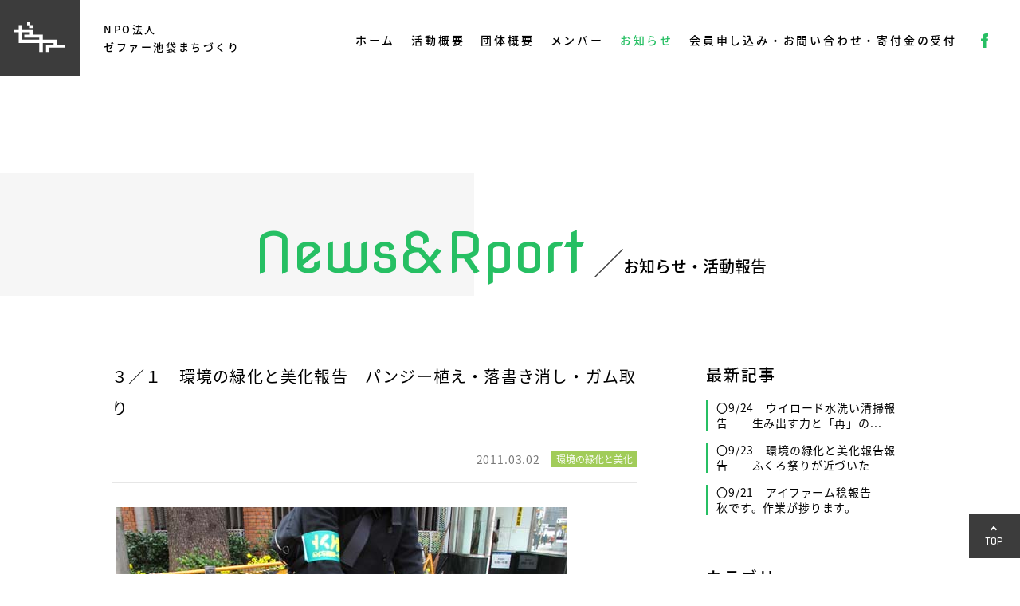

--- FILE ---
content_type: text/html; charset=UTF-8
request_url: https://www.npo-zephyr.jp/report/3289
body_size: 4329
content:
<!DOCTYPE html>
<html lang="ja">
<head>
<!-- Global site tag (gtag.js) - Google Analytics -->
<script async src="https://www.googletagmanager.com/gtag/js?id=UA-113506030-1"></script>
<script>
  window.dataLayer = window.dataLayer || [];
  function gtag(){dataLayer.push(arguments);}
  gtag('js', new Date());

  gtag('config', 'UA-113506030-1');
</script>

<meta http-equiv="X-UA-Compatible" content="IE=edge">
<meta charset="utf-8">

<title>３／１　環境の緑化と美化報告　...｜NPO法人 ゼファー池袋まちづくり</title>
<meta name="keywords" content="">
<meta name="description" content="ゼファーは池袋西口を中心に活動しているNPO法人です。お知らせ・活動報告をご覧いただけます。">

<meta property="og:locale" content="ja_JP">
<meta property="og:type" content="article">
<meta property="og:description" content="ゼファーは池袋西口を中心に活動しているNPO法人です。お知らせ・活動報告をご覧いただけます。">
<meta property="og:title" content=">NPO法人 ゼファー池袋まちづくり｜３／１　環境の緑化と美化報告　...">
<meta property="og:url" content="">
<meta property="og:image" content="">

<link rel="stylesheet" href="/assets/css/common.css">
<link rel="stylesheet" href="/assets/css/report.css">
<link rel="stylesheet" href="/assets/lib/aos/aos.css">

<script src="/assets/lib/jquery.min.js"></script>
<script src="/assets/lib/aos/aos.js"></script>
<script src="/assets/js/common.js"></script>

<link rel="shortcut icon" href="/favicon.ico">
</head>

<body>
<div id="fb-root"></div>
<script>(function(d, s, id) {
  var js, fjs = d.getElementsByTagName(s)[0];
  if (d.getElementById(id)) return;
  js = d.createElement(s); js.id = id;
  js.src = 'https://connect.facebook.net/ja_JP/sdk.js#xfbml=1&version=v2.11&appId=298436393933748';
  fjs.parentNode.insertBefore(js, fjs);
}(document, 'script', 'facebook-jssdk'));</script>
	<header>
		<div class="site_title">
			<div class="site-logo">
				<a href="/"><img src="/assets/img/logo.svg" width="63" height="39" alt="ゼファー"></a>
			</div>
			<p class="site-text">NPO法人<br>ゼファー池袋まちづくり</p>
		</div>
		<nav>
			<ul>
				<li><a href="/">ホーム</a></li>
				<li><a href="/activity/">活動概要</a></li>
				<li><a href="/outline/">団体概要</a></li>
				<li><a href="/member/">メンバー</a></li>
				<li><a href="/report/" class="current">お知らせ</a></li>
				<li><a href="/entry/">会員申し込み・お問い合わせ・寄付金の受付</a></li>
				<li><a href="https://www.facebook.com/IkebukuroWestGatePark/?ref=bookmarks" target="_blank"><img src="/assets/img/ico_f.svg" width="9" height="17" alt="facebook"></a></li>
			</ul>
		</nav>
	</header>
	<h1 class="contents-title" data-aos="zoom-out">
		<span class="en">News&amp;Rport</span>
		<span class="ja">お知らせ・活動報告</span>
	</h1>
	<section class="contents">
		<div class="inner">


			<div class="main-block">



				<div class="report-detail">
					<h2>３／１　環境の緑化と美化報告　パンジー植え・落書き消し・ガム取り</h2>
					<div class="note-box">
						<p class="date">2011.03.02</p>
						<p class="category cat03">環境の緑化と美化</p>
					</div>
					<p><img decoding="async" src="https://www.npo-zephyr.jp/sys/wp-content/uploads/blog/935dd9554c2b8dbe5b5b28ec9fd802b8.jpg"></p>
<p>朝は雨が降り、今日の作業は無理かなと思いましたが、雨は止み、花植え作業にはちょうど良いお湿りとなりました。</p>
<p>毎月第一火曜日の１２時１５分から町会のガム取りがあります。<br />環境の緑化と美化作業と時間が同じで参加出来ず、写真が撮れません。<br />今回も作業途中にガム取りに行ったのですが、終了後でした。残念。</p>
<img decoding="async" src="https://www.npo-zephyr.jp/sys/wp-content/uploads/blog/ba5cc0f7b537aafedeea0c4ff5bb7d37.jpg" border="0" alt="" />
<p>今日はパンジーを１５０株植えました。<br /><img decoding="async" src="https://www.npo-zephyr.jp/sys/wp-content/uploads/blog/028d24fd5b7b448d55c3c7dd7f5370f0.jpg" border="0" alt="" /></p>
<p>西口公園前プランター、木の広場、そして西口センタービル前の植栽帯にも植えました。<br />ツツジが半分くらいに減り、花植えにはちょうど良いスペースが出来ています。<br />ここにヒマワリを植えようかとの話しが出ていました。（写真なし）</p>
<img decoding="async" src="https://www.npo-zephyr.jp/sys/wp-content/uploads/blog/dac34a1f4608342736d70b0b67fbdeab.jpg" border="0" alt="" />
<p>プランターに種を蒔いた菜花が花芽を付けはじめました。</p>
<img decoding="async" src="https://www.npo-zephyr.jp/sys/wp-content/uploads/blog/7f6733e1e08080ff4af900f4981cd2b9.jpg" border="0" alt="" />
<p>木の広場掲示板にモザイカルチャーイラスト、&darr;　緑のカーテン東京フォーラムｉｎ池袋のポスターを貼りました。</p>
<img decoding="async" src="https://www.npo-zephyr.jp/sys/wp-content/uploads/blog/45eccd0945afaa99f8980a6abbe644fb.jpg" border="0" alt="" />
<p>就活の服装で、雨上がりの花植えはちょっと可哀想です。ありがとうございます。<br />あちこちに落書きがされており、消す作業も手伝いました。</p>
<img decoding="async" src="https://www.npo-zephyr.jp/sys/wp-content/uploads/blog/cbd11a5cadb1024fd98258982989a5ac.jpg" border="0" alt="" />
<p>モザイカルチャー設置場所の背景となる排気塔がやっと化粧工事に取りかかりました。&darr;</p>
<img decoding="async" src="https://www.npo-zephyr.jp/sys/wp-content/uploads/blog/d04eeb422d680844c9e9ce72a27ffb9c.jpg" border="0" alt="" />
<p>タクシーの手前にモザイカルチャーえんちゃんふくろうが設置されます。<br />竣工披露は３月２７日１１時３０分から。</p>
<p>参加者：　ＫＡＴ、ＹＭＡＤ、ＹＯＫＯＴ、ＯＯＫＵ、ＨＥＮＭ、ＦＵＪＩＹ、ＴＡＮＡＫ、ＡＲＩＹ、Ｉ　の９名。</p>
				</div>
				<div class="detail-pagination">
					<div class="detail-pagination-box">
						<p class="prev"><a href="https://www.npo-zephyr.jp/report/3288" rel="prev">&lt;</a></p>
						<a href="/report/" class="back">一覧へ戻る</a>
						<p class="next"><a href="https://www.npo-zephyr.jp/report/3290" rel="next">&gt;</a></p>
					</div>
				</div>


			</div>
			<aside class="side-menu">
				<div class="new-items">
					<h3>最新記事</h3>


<div class="item">
	<a href="https://www.npo-zephyr.jp/report/16127">
		<p>〇9/24　ウイロード水洗い清掃報告　　生み出す力と「再」の...</p>
	</a>
</div>


<div class="item">
	<a href="https://www.npo-zephyr.jp/report/16125">
		<p>〇9/23　環境の緑化と美化報告報告　　ふくろ祭りが近づいた</p>
	</a>
</div>


<div class="item">
	<a href="https://www.npo-zephyr.jp/report/16123">
		<p>〇9/21　アイファーム稔報告　　秋です。作業が捗ります。</p>
	</a>
</div>

				</div>
				<div class="categoly-items">
					<h3>カテゴリー</h3>
					<ul>
						<li class="cat-item cat-item-1"><a href="https://www.npo-zephyr.jp/report/category/cat01">お知らせ</a>
</li>
	<li class="cat-item cat-item-2"><a href="https://www.npo-zephyr.jp/report/category/cat02">大久保農園</a>
</li>
	<li class="cat-item cat-item-3"><a href="https://www.npo-zephyr.jp/report/category/cat03">環境の緑化と美化</a>
</li>
	<li class="cat-item cat-item-4"><a href="https://www.npo-zephyr.jp/report/category/cat04">環境浄化パトロール</a>
</li>
	<li class="cat-item cat-item-5"><a href="https://www.npo-zephyr.jp/report/category/cat05">池袋学</a>
</li>
	<li class="cat-item cat-item-6"><a href="https://www.npo-zephyr.jp/report/category/cat06">モンパルナス回遊美術館</a>
</li>
	<li class="cat-item cat-item-7"><a href="https://www.npo-zephyr.jp/report/category/cat07">エリアマネジメント</a>
</li>
	<li class="cat-item cat-item-8"><a href="https://www.npo-zephyr.jp/report/category/cat08">その他</a>
</li>
	<li class="cat-item cat-item-9"><a href="https://www.npo-zephyr.jp/report/category/cat09">ウイロード再生プロジェクト　植田志保</a>
</li>
	<li class="cat-item cat-item-10"><a href="https://www.npo-zephyr.jp/report/category/%e3%82%a2%e3%82%a4%e3%83%9d%e3%82%a4%e3%83%b3%e3%83%88%e8%be%b2%e5%9c%92">アイポイント農園</a>
</li>
	<li class="cat-item cat-item-11"><a href="https://www.npo-zephyr.jp/report/category/%e3%82%bc%e3%83%95%e3%82%a1%e3%83%bc%e6%b1%a0%e8%a2%8b%e3%81%be%e3%81%a1%e3%81%a5%e3%81%8f%e3%82%8a">ゼファー池袋まちづくり</a>
</li>
	<li class="cat-item cat-item-12"><a href="https://www.npo-zephyr.jp/report/category/tact-festival">TACT FESTIVAL</a>
</li>
	<li class="cat-item cat-item-13"><a href="https://www.npo-zephyr.jp/report/category/%e3%82%a2%e3%82%a4%e3%83%95%e3%82%a1%e3%83%bc%e3%83%a0%e7%a8%94">アイファーム稔</a>
</li>
	<li class="cat-item cat-item-14"><a href="https://www.npo-zephyr.jp/report/category/%e3%82%b0%e3%83%aa%e3%83%bc%e3%83%b3%e3%81%a8%e3%81%97%e3%81%be%e5%86%8d%e7%94%9f%e3%83%97%e3%83%ad%e3%82%b8%e3%82%a7%e3%82%af%e3%83%88">グリーンとしま再生プロジェクト</a>
</li>
					</ul>
				</div>
				<div class="search-box">
					<form method="get" action="https://www.npo-zephyr.jp/" >
	<input name="s" type="text" placeholder="検索" class="search-text-box" />
	<input type="submit" value="" class="search-btn" />
</form>					<!--form action="">
						<input type="text" value="" placeholder="検索" />
					</form-->
				</div>
				<div class="fb-page" data-href="https://www.facebook.com/IkebukuroWestGatePark/" data-tabs="timeline" data-width="250" data-height="460" data-small-header="true" data-adapt-container-width="true" data-hide-cover="false" data-show-facepile="false"><blockquote cite="https://www.facebook.com/IkebukuroWestGatePark/" class="fb-xfbml-parse-ignore"><a href="https://www.facebook.com/IkebukuroWestGatePark/">Ikebukuro West Gate PARK</a></blockquote></div>
			</aside>


		<!-- /inner --></div>
	</section>
	<footer>
		<div class="footer-navi">
			<div class="inner">
				<ul>
					<li><a href="/">ホーム</a></li>
					<li><a href="/activity/">活動概要</a></li>
					<li><a href="/outline/">団体概要</a></li>
					<li><a href="/member/">メンバー</a></li>
					<li><a href="/report/">お知らせ</a></li>
					<li><a href="/entry/">会員申し込み・お問い合わせ・寄付金の受付</a></li>
					<li><a href="https://www.facebook.com/IkebukuroWestGatePark/?ref=bookmarks" target="_blank"><img src="/assets/img/ico_fb.svg" width="34" height="34" alt="facebook"></a></li>
				</ul>
			</div>
		</div>
		<div class="footer-info">
			<div class="inner">
				<div class="logo">
					<img src="/assets/img/logo_green.svg" width="115" height="70" alt="ゼファー">
				</div>
				<address>
					〒171-0021　東京都豊島区西池袋2-37-4　としま産業振興プラザ（IKE-Biz）4階<br>
					TEL：03-3980-1661　FAX：03-5951-1831
				</address>
				<small>Copyright &copy; 2017 NPO法人ゼファー池袋まちづくり</small>
			</div>
		</div>
	</footer>
	<a href="javascript:void(0);" id="go-top" class="btn-in">TOP</a>
</body>
</html>


--- FILE ---
content_type: image/svg+xml
request_url: https://www.npo-zephyr.jp/assets/img/ico_fb.svg
body_size: 367
content:
<svg xmlns="http://www.w3.org/2000/svg" viewBox="0 0 34 34"><defs><style>.cls-1{fill:#fff;}</style></defs><title>ico_fb</title><g id="レイヤー_2" data-name="レイヤー 2"><g id="レイヤー_1-2" data-name="レイヤー 1"><path id="facebook-4" class="cls-1" d="M17,0A17,17,0,1,0,34,17,17,17,0,0,0,17,0Zm4.25,11.33H19.34c-.76,0-.92.32-.92,1.1v1.74h2.83L21,17H18.42v9.92H14.17V17H11.33V14.17h2.84V10.9c0-2.51,1.31-3.82,4.29-3.82h2.79Z"/></g></g></svg>

--- FILE ---
content_type: image/svg+xml
request_url: https://www.npo-zephyr.jp/assets/img/ico_f.svg
body_size: 331
content:
<svg xmlns="http://www.w3.org/2000/svg" viewBox="0 0 8.17 16.33"><defs><style>.cls-1{fill:#26bf63;}</style></defs><title>ico_fb_green</title><g id="レイヤー_2" data-name="レイヤー 2"><g id="レイヤー_1-2" data-name="レイヤー 1"><path id="facebook-4" class="cls-1" d="M8.17,3.5H6.59c-.63,0-.76.26-.76.91V5.83H8.17L7.92,8.17H5.83v8.16H2.33V8.17H0V5.83H2.33V3.14C2.33,1.08,3.42,0,5.87,0h2.3Z"/></g></g></svg>